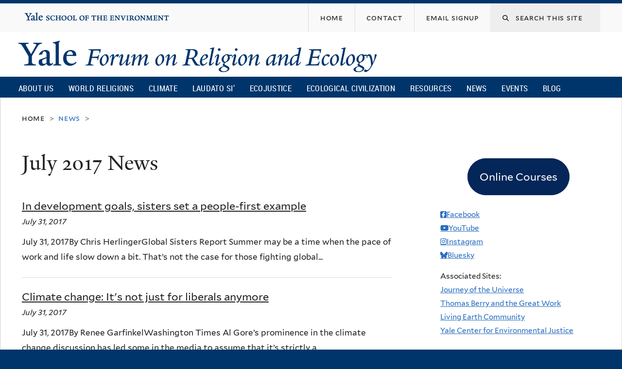

--- FILE ---
content_type: text/html; charset=utf-8
request_url: https://fore.yale.edu/news/2017-07?page=5
body_size: 18224
content:
<!DOCTYPE html>
<!--[if lte IE 8]>     <html lang="en" dir="ltr" class="ie8"> <![endif]-->
<!--[if gt IE 8]><!--> <html lang="en" dir="ltr" prefix="content: http://purl.org/rss/1.0/modules/content/ dc: http://purl.org/dc/terms/ foaf: http://xmlns.com/foaf/0.1/ og: http://ogp.me/ns# rdfs: http://www.w3.org/2000/01/rdf-schema# sioc: http://rdfs.org/sioc/ns# sioct: http://rdfs.org/sioc/types# skos: http://www.w3.org/2004/02/skos/core# xsd: http://www.w3.org/2001/XMLSchema#"> <!--<![endif]-->
<head>
<meta http-equiv="X-UA-Compatible" content="IE=edge">
  <!--

  GGGGGGGGGGGG      GGGGGGGGGGG               fGGGGGG
    ;GGGGG.             GGGi                     GGGG
      CGGGG:           GGG                       GGGG
       lGGGGt         GGL                        GGGG
        .GGGGC       GG:                         GGGG
          GGGGG    .GG.        ;CGGGGGGL         GGGG          .LGGGGGGGL
           GGGGG  iGG        GGG:   ,GGGG        GGGG        tGGf     ;GGGC
            LGGGGfGG        GGGG     CGGG;       GGGG       GGGL       GGGGt
             lGGGGL                  CGGG;       GGGG      CGGGCCCCCCCCCCCCC
              GGGG                   GGGG,       GGGG      GGGG
              GGGG             tCGG; CGGG,       GGGG      GGGG
              GGGG          GGGG     CGGG.       GGGG      GGGGL
              GGGG         GGGGC     CGGG.       GGGG      :GGGGC          :
             ,GGGGG.       GGGGG:  .LGGGGG,.tG   GGGG        GGGGGGt,..,fGC
        ,GGGGGGGGGGGGGGf    iGGGGGG   CGGGGC  GGGGGGGGGG       LGGGGGGGC

  -->
  <meta http-equiv="Content-Type" content="text/html; charset=utf-8" />
<meta name="Generator" content="Drupal 7 (http://drupal.org)" />
<link rel="shortcut icon" href="https://fore.yale.edu/sites/all/themes/yalenew_base/images/favicon.ico" type="image/vnd.microsoft.icon" />
<meta name="viewport" content="width=device-width, initial-scale=1, maximum-scale=10, minimum-scale=1, user-scalable=yes" />
  <title>July 2017 News
 | Yale Forum on Religion and Ecology</title>
  <!--[if IEMobile]><meta http-equiv="cleartype" content="on" /><![endif]-->

    <link rel="shortcut icon" sizes="16x16 24x24 32x32 48x48 64x64" href="https://fore.yale.edu/sites/all/themes/yalenew_base/images/favicon.ico" type="image/vnd.microsoft.icon">
    <link rel="icon" sizes="228x228" href="/sites/all/themes/yalenew_base/images/touch-icon-228.png">
  <link rel="apple-touch-icon-precomposed" sizes="228x228" href="/sites/all/themes/yalenew_base/images/touch-icon-228.png">

  <link type="text/css" rel="stylesheet" href="https://fore.yale.edu/sites/default/files/css/css_xE-rWrJf-fncB6ztZfd2huxqgxu4WO-qwma6Xer30m4.css" media="all" />
<link type="text/css" rel="stylesheet" href="https://fore.yale.edu/sites/default/files/css/css_wiCJzrJaafbdfzQ2JHg28iqu0Og8QBAw7P8_MQwbO8s.css" media="all" />
<link type="text/css" rel="stylesheet" href="https://fore.yale.edu/sites/default/files/css/css_qEbJEEdldjhzTe9LRvnN8h7WrCUpxyusvgrd6lMJ0s8.css" media="all" />
<link type="text/css" rel="stylesheet" href="//maxcdn.bootstrapcdn.com/font-awesome/4.7.0/css/font-awesome.min.css" media="all" />
<link type="text/css" rel="stylesheet" href="https://fore.yale.edu/sites/default/files/css/css_zaOco2G8k_Y9ZPkHcPipwrYE0eu9i_I-umrYSytTB3U.css" media="all" />
<link type="text/css" rel="stylesheet" href="https://fore.yale.edu/sites/default/files/css/css_qJSdFMLi7m_P8KZ9ASO7gKuNOnyW7_x4C7YElHefSgU.css" media="all" />
<link type="text/css" rel="stylesheet" href="https://fore.yale.edu/sites/default/files/css_injector/css_injector_6.css?t7mp9t" media="all" />
<link type="text/css" rel="stylesheet" href="https://fore.yale.edu/sites/default/files/css/css_KWTNPNPiHJCfdrcQ_jMr_STfujcCJghfgyfl6ycz_GA.css" media="all" />
<link type="text/css" rel="stylesheet" href="https://fore.yale.edu/sites/default/files/css_injector/css_injector_9.css?t7mp9t" media="all" />
<link type="text/css" rel="stylesheet" href="https://fore.yale.edu/sites/default/files/css_injector/css_injector_12.css?t7mp9t" media="all" />
<link type="text/css" rel="stylesheet" href="https://fore.yale.edu/sites/default/files/css/css_d6I9Yijelqk3k_ZmCOL__u6kaxAAQBzYobl_d_9DVqA.css" media="all" />

<!--[if (lt IE 9)&(!IEMobile)]>
<link type="text/css" rel="stylesheet" href="https://fore.yale.edu/sites/default/files/css/css_nBvgsRGFO8eRuGybs3zqi1R0F_76QazEf5KpSL9kQhA.css" media="all" />
<![endif]-->

<!--[if gte IE 9]><!-->
<link type="text/css" rel="stylesheet" href="https://fore.yale.edu/sites/default/files/css/css_059BxwQdO3W6gC_prw0ohrQj1fWv8MiFJkqt4YP0qJk.css" media="all" />
<!--<![endif]-->
  <script type="text/javascript" src="https://fore.yale.edu/sites/all/libraries/respondjs/respond.min.js?t7mp9t"></script>
<script type="text/javascript">
<!--//--><![CDATA[//><!--
document.cookie = 'adaptive_image=' + Math.max(screen.width, screen.height) + '; path=/';
//--><!]]>
</script>
<script type="text/javascript" src="//ajax.googleapis.com/ajax/libs/jquery/1.8.3/jquery.min.js"></script>
<script type="text/javascript">
<!--//--><![CDATA[//><!--
window.jQuery || document.write("<script src='/sites/all/modules/contrib/jquery_update/replace/jquery/1.8/jquery.min.js'>\x3C/script>")
//--><!]]>
</script>
<script type="text/javascript" src="https://fore.yale.edu/sites/default/files/js/js_Hfha9RCTNm8mqMDLXriIsKGMaghzs4ZaqJPLj2esi7s.js"></script>
<script type="text/javascript" src="https://fore.yale.edu/sites/default/files/js/js_zDrhTCYsC_8pVOJuGALtlm88oNEaqvyfjVoe0JtAAwI.js"></script>
<script type="text/javascript" src="https://fore.yale.edu/sites/default/files/js/js_wd4Dg9pxT8UDdqB2pis0V4qbY3ZdgHI6Lp5HsEaTSmI.js"></script>
<script type="text/javascript" src="https://www.googletagmanager.com/gtag/js?id=G-992R075XDN"></script>
<script type="text/javascript">
<!--//--><![CDATA[//><!--
window.dataLayer = window.dataLayer || [];function gtag(){dataLayer.push(arguments)};gtag("js", new Date());gtag("set", "developer_id.dMDhkMT", true);gtag("config", "G-992R075XDN", {"groups":"default","cookie_domain":"fore.yale.edu","anonymize_ip":true});
//--><!]]>
</script>
<script type="text/javascript" src="https://fore.yale.edu/sites/default/files/js/js_mCtpTj6wS3z2qZ2ALINgRULthpF0fvWCuwMIaQenVy8.js"></script>
<script type="text/javascript" src="https://fore.yale.edu/sites/default/files/js/js_UNPtX_ZGxcpSkJyp8ls50mHCG5a_tcqRFqN4KjkfLso.js"></script>
<script type="text/javascript">
<!--//--><![CDATA[//><!--
jQuery(function($) {
  $('head').append('<link rel="stylesheet" href="//cdnjs.cloudflare.com/ajax/libs/font-awesome/6.7.2/css/all.min.css" />');
});

//--><!]]>
</script>
<script type="text/javascript">
<!--//--><![CDATA[//><!--
jQuery.extend(Drupal.settings, {"basePath":"\/","pathPrefix":"","setHasJsCookie":0,"ajaxPageState":{"theme":"yalenew_boxed","theme_token":"ZiQHmDBz88CZSCLWm1AB7oG8_0TMnwHuieg5mXZUi6M","jquery_version":"1.8","js":{"0":1,"sites\/all\/themes\/yalenew_base\/js\/jcaption.min.js":1,"1":1,"2":1,"sites\/all\/libraries\/respondjs\/respond.min.js":1,"3":1,"\/\/ajax.googleapis.com\/ajax\/libs\/jquery\/1.8.3\/jquery.min.js":1,"4":1,"misc\/jquery-extend-3.4.0.js":1,"misc\/jquery-html-prefilter-3.5.0-backport.js":1,"misc\/jquery.once.js":1,"misc\/drupal.js":1,"sites\/all\/modules\/contrib\/jquery_update\/replace\/ui\/external\/jquery.cookie.js":1,"sites\/all\/modules\/contrib\/jquery_update\/replace\/jquery.form\/4\/jquery.form.min.js":1,"misc\/form-single-submit.js":1,"misc\/ajax.js":1,"sites\/all\/modules\/contrib\/jquery_update\/js\/jquery_update.js":1,"sites\/all\/libraries\/superfish\/sfsmallscreen.js":1,"sites\/all\/libraries\/colorbox\/jquery.colorbox-min.js":1,"sites\/all\/modules\/contrib\/colorbox\/js\/colorbox.js":1,"sites\/all\/modules\/contrib\/image_caption\/image_caption.min.js":1,"sites\/all\/modules\/contrib\/jscrollpane\/js\/jquery.jscrollpane.min.js":1,"sites\/all\/modules\/contrib\/jscrollpane\/js\/jquery.mousewheel.js":1,"sites\/all\/modules\/contrib\/jscrollpane\/js\/script.js":1,"sites\/all\/modules\/contrib\/custom_search\/js\/custom_search.js":1,"sites\/all\/modules\/contrib\/views\/js\/base.js":1,"misc\/progress.js":1,"sites\/all\/modules\/contrib\/views\/js\/ajax_view.js":1,"sites\/all\/modules\/contrib\/responsive_menus\/styles\/responsive_menus_simple\/js\/responsive_menus_simple.js":1,"sites\/all\/modules\/contrib\/google_analytics\/googleanalytics.js":1,"https:\/\/www.googletagmanager.com\/gtag\/js?id=G-992R075XDN":1,"5":1,"sites\/all\/libraries\/superfish\/jquery.hoverIntent.minified.js":1,"sites\/all\/libraries\/superfish\/supposition.js":1,"sites\/all\/libraries\/superfish\/superfish.js":1,"sites\/all\/modules\/contrib\/superfish\/superfish.js":1,"sites\/all\/themes\/omega\/omega\/js\/jquery.formalize.js":1,"sites\/all\/themes\/omega\/omega\/js\/omega-mediaqueries.js":1,"sites\/all\/themes\/yalenew_base\/js\/modernizr.min.js":1,"sites\/all\/themes\/yalenew_base\/js\/jquery.fitted.js":1,"sites\/all\/themes\/yalenew_base\/js\/appendAround.min.js":1,"sites\/all\/themes\/yalenew_base\/js\/scripts.js":1,"6":1},"css":{"modules\/system\/system.base.css":1,"modules\/system\/system.menus.css":1,"modules\/system\/system.messages.css":1,"modules\/system\/system.theme.css":1,"sites\/all\/modules\/contrib\/adaptive_image\/css\/adaptive-image.css":1,"modules\/book\/book.css":1,"sites\/all\/modules\/contrib\/calendar\/css\/calendar_multiday.css":1,"modules\/comment\/comment.css":1,"modules\/field\/theme\/field.css":1,"modules\/node\/node.css":1,"modules\/search\/search.css":1,"modules\/user\/user.css":1,"sites\/all\/modules\/contrib\/views\/css\/views.css":1,"sites\/all\/modules\/contrib\/ckeditor\/css\/ckeditor.css":1,"sites\/all\/libraries\/colorbox\/example4\/colorbox.css":1,"sites\/all\/modules\/contrib\/ctools\/css\/ctools.css":1,"sites\/all\/modules\/contrib\/jscrollpane\/css\/jquery.jscrollpane.css":1,"sites\/all\/modules\/contrib\/typogrify\/typogrify.css":1,"sites\/all\/modules\/contrib\/biblio\/biblio.css":1,"sites\/all\/modules\/contrib\/custom_search\/custom_search.css":1,"sites\/all\/modules\/contrib\/node_embed\/plugins\/node_embed\/node_embed.css":1,"sites\/all\/modules\/contrib\/responsive_menus\/styles\/responsive_menus_simple\/css\/responsive_menus_simple.css":1,"\/\/maxcdn.bootstrapcdn.com\/font-awesome\/4.7.0\/css\/font-awesome.min.css":1,"sites\/all\/libraries\/superfish\/css\/superfish.css":1,"sites\/all\/libraries\/superfish\/css\/superfish-smallscreen.css":1,"sites\/all\/themes\/omega\/omega\/css\/formalize.css":1,"sites\/all\/themes\/yalenew_base\/css\/globalnew.css":1,"public:\/\/css_injector\/css_injector_2.css":1,"public:\/\/css_injector\/css_injector_3.css":1,"public:\/\/css_injector\/css_injector_5.css":1,"public:\/\/css_injector\/css_injector_6.css":1,"public:\/\/css_injector\/css_injector_7.css":1,"public:\/\/css_injector\/css_injector_8.css":1,"public:\/\/css_injector\/css_injector_9.css":1,"public:\/\/css_injector\/css_injector_12.css":1,"public:\/\/css_injector\/css_injector_13.css":1,"public:\/\/css_injector\/css_injector_15.css":1,"public:\/\/css_injector\/css_injector_23.css":1,"public:\/\/css_injector\/css_injector_24.css":1,"public:\/\/css_injector\/css_injector_25.css":1,"public:\/\/css_injector\/css_injector_28.css":1,"ie::wide::sites\/all\/themes\/yalenew_base\/css\/grid\/yalenew_default\/wide\/yalenew-default-wide-12.css":1,"sites\/all\/themes\/yalenew_base\/css\/grid\/yalenew_default\/fluid\/yalenew-default-fluid-12.css":1,"sites\/all\/themes\/yalenew_base\/css\/grid\/yalenew_default\/narrow\/yalenew-default-narrow-12.css":1,"sites\/all\/themes\/yalenew_base\/css\/grid\/yalenew_default\/wide\/yalenew-default-wide-12.css":1}},"colorbox":{"opacity":"0.85","current":"{current} of {total}","previous":"\u00ab Prev","next":"Next \u00bb","close":"Close","maxWidth":"98%","maxHeight":"98%","fixed":true,"mobiledetect":true,"mobiledevicewidth":"480px","specificPagesDefaultValue":"admin*\nimagebrowser*\nimg_assist*\nimce*\nnode\/add\/*\nnode\/*\/edit\nprint\/*\nprintpdf\/*\nsystem\/ajax\nsystem\/ajax\/*"},"jScrollPane":{"class":".scroll-pane"},"custom_search":{"form_target":"_self","solr":0},"better_exposed_filters":{"views":{"news":{"displays":{"page":{"filters":[]},"block_2":{"filters":[]}}},"calendar":{"displays":{"block_4":{"filters":[]}}},"blog_tags":{"displays":{"block":{"filters":[]}}}}},"views":{"ajax_path":"\/views\/ajax","ajaxViews":{"views_dom_id:572de12d3a54e8cef8db5b663e6da05d":{"view_name":"calendar","view_display_id":"block_4","view_args":"","view_path":"news\/2017-07","view_base_path":"calendar\/grid\/month","view_dom_id":"572de12d3a54e8cef8db5b663e6da05d","pager_element":0}}},"urlIsAjaxTrusted":{"\/views\/ajax":true,"\/news\/2017-07?page=5":true},"responsive_menus":[{"toggler_text":"\u2630 Menu","selectors":["#main-menu"],"media_size":"768","media_unit":"px","absolute":"1","remove_attributes":"1","responsive_menus_style":"responsive_menus_simple"}],"googleanalytics":{"account":["G-992R075XDN"],"trackOutbound":1,"trackMailto":1,"trackDownload":1,"trackDownloadExtensions":"7z|aac|arc|arj|asf|asx|avi|bin|csv|doc(x|m)?|dot(x|m)?|exe|flv|gif|gz|gzip|hqx|jar|jpe?g|js|mp(2|3|4|e?g)|mov(ie)?|msi|msp|pdf|phps|png|ppt(x|m)?|pot(x|m)?|pps(x|m)?|ppam|sld(x|m)?|thmx|qtm?|ra(m|r)?|sea|sit|tar|tgz|torrent|txt|wav|wma|wmv|wpd|xls(x|m|b)?|xlt(x|m)|xlam|xml|z|zip","trackColorbox":1,"trackDomainMode":1},"superfish":{"1":{"id":"1","sf":{"delay":"500","animation":{"opacity":"show"},"speed":"fast","autoArrows":false,"dropShadows":false},"plugins":{"smallscreen":{"mode":"window_width","breakpoint":980,"breakpointUnit":"px","accordionButton":"2","title":"Main menu"},"supposition":true}}},"omega":{"layouts":{"primary":"wide","order":["fluid","narrow","wide"],"queries":{"fluid":"all and (max-width: 739px)","narrow":"all and (min-width: 740px) and (max-width: 1024px)","wide":"all and (min-width: 1025px)"}}}});
//--><!]]>
</script>

</head>
<body class="html not-front not-logged-in page-news page-news-2017-07 yalenew-boxed context-news one-sidebar sidebar-second nav-blue-dk block-blue-dk nav-condensed block-font-serif block-outline">
  <aside role='complementary' id="skip-link" aria-label="Skip to main content">
    <a href="#main-content" class="element-invisible element-focusable">Skip to main content</a>
  </aside>
  <div class="region region-page-top" id="region-page-top">
  <div class="region-inner region-page-top-inner">
      </div>
</div>
  <div class="page clearfix" id="page">
      <header id="section-header" class="section section-header" role="banner">
  <div id="zone-topper-wrapper" class="zone-wrapper zone-topper-wrapper clearfix">  <div id="zone-topper" class="zone zone-topper clearfix container-12">
    <div  class="grid-3 region region-topper-first" id="region-topper-first">
  <div class="region-inner region-topper-first-inner">
      <div class="topper-logo"><a href="http://www.yale.edu" class="y-icons y-yale y-univ"><span class="element-invisible">Yale University</span></a>
      </div>

	 <div id="moved-main-nav-wrapper">
                <button aria-expanded="false" id="nav-ready" class="nav-ready"><span class="element-invisible">Open Main Navigation</span></button>
                <div id="moved-main-nav" class="moved-main-nav" data-set="append-main-nav"></div>
                <button aria-expanded="true" id="nav-close" class="nav-close nav-hidden"><span class="element-invisible">Close Main Navigation</span></button>
        </div>

  </div>
</div>
<div class="grid-9 region region-topper-second" id="region-topper-second">
  <div class="region-inner region-topper-second-inner">
    <div class="block block-search search-block block-form block-search-form odd block-without-title" id="block-search-form">
  <div class="block-inner clearfix">
            
    <div class="content clearfix">
      <form class="search-form" role="search" aria-label="Site Search" action="/news/2017-07?page=5" method="post" id="search-block-form" accept-charset="UTF-8"><div><div class="container-inline">
  <div class="form-item form-type-textfield form-item-search-block-form">
  <label for="edit-search-block-form--2"><i class="fa fa-search"></i> </label>
 <input title="Enter the terms you wish to search for." class="custom-search-box form-text" placeholder="Search this site" type="text" id="edit-search-block-form--2" name="search_block_form" value="" size="15" maxlength="128" />
</div>
<div class="form-actions form-wrapper" id="edit-actions"><input style="display:none;" type="submit" id="edit-submit" name="op" value="" class="form-submit" /></div><input type="hidden" name="form_build_id" value="form-ZILCqcBGTxZj-RxYXA3CibzOy7V7qgKfj0FPHUVvSI4" />
<input type="hidden" name="form_id" value="search_block_form" />
</div>
</div></form>    </div>
  </div>
</div>
<div class="block block-menu fes-org-menu block-menu-org-menu block-menu-menu-org-menu even block-without-title" id="block-menu-menu-org-menu">
  <div class="block-inner clearfix">
            
    <div class="content clearfix">
      <ul class="menu"><li class="first leaf menu-home"><a href="/"><span>Home</span></a></li>
<li class="leaf menu-contact"><a href="/About-Us/Engage-with-the-Forum/Contact"><span>Contact</span></a></li>
<li class="last leaf menu-email-signup"><a href="/About-Us/Engage-with-the-Forum/sign-up"><span>Email Signup</span></a></li>
</ul>    </div>
  </div>
</div>
  </div>
</div>
  </div>
</div><div id="zone-branding-wrapper" class="zone-wrapper zone-branding-wrapper clearfix">  <div id="zone-branding" class="zone zone-branding clearfix container-12">
    <div class="grid-10 region region-branding" id="region-branding">
  <div class="region-inner region-branding-inner">
        <div class="branding-data clearfix">
            <div class="logo-img">
        <a href="/" rel="home" title="Yale Forum on Religion and Ecology
"><img src="https://fore.yale.edu/sites/default/files/yfre_rgb.png" alt="Yale Forum on Religion and Ecology
" id="logo" /></a>      </div>
                                                  <h2 class="site-name element-invisible"><a href="/" title="Home">Yale Forum on Religion and Ecology
</a></h2>
                                  </div>
          </div>
</div>
  </div>
</div>

<div id="zone-menu-wrapper" class="zone-wrapper zone-menu-wrapper clearfix">  <div id="zone-menu" class="zone zone-menu clearfix yale-boxed-menu container-12">

<div id="original-main-nav-wrapper">
  <div id="original-main-nav" data-set="append-main-nav">
    <div id="main-nav">

    <div class="grid-12 region region-menu" id="region-menu">
  <div class="region-inner region-menu-inner">
    <nav id="main-menu-navigation" role="navigation" aria-label="Main Menu" class="navigation">
                  <div class="block block-superfish block-1 block-superfish-1 odd block-without-title" id="block-superfish-1">
  <div class="block-inner clearfix">
            
    <div class="content clearfix">
      <ul  id="superfish-1" class="menu sf-menu sf-main-menu sf-horizontal sf-style-none sf-total-items-10 sf-parent-items-6 sf-single-items-4"><li id="menu-1674-1" class="first odd sf-item-1 sf-depth-1 sf-total-children-3 sf-parent-children-3 sf-single-children-0 menuparent"><a href="/About-Us/What-We-Do/Mission-and-Vision" class="sf-depth-1 menuparent">About Us</a><ul><li id="menu-2264-1" class="first odd sf-item-1 sf-depth-2 sf-total-children-4 sf-parent-children-0 sf-single-children-4 menuparent"><a href="/About-Us/Who-We-Are/Our-Directors" class="sf-depth-2 menuparent">Who We Are</a><ul><li id="menu-2265-1" class="first odd sf-item-1 sf-depth-3 sf-no-children"><a href="/About-Us/Who-We-Are/Our-Directors" class="sf-depth-3">Our Directors</a></li><li id="menu-1678-1" class="middle even sf-item-2 sf-depth-3 sf-no-children"><a href="/About-Us/Who-We-Are/Our-Team" class="sf-depth-3">Our Team</a></li><li id="menu-2259-1" class="middle odd sf-item-3 sf-depth-3 sf-no-children"><a href="/About-Us/Who-We-Are/Advisory-Group" class="sf-depth-3">Advisory Group</a></li><li id="menu-2130-1" class="last even sf-item-4 sf-depth-3 sf-no-children"><a href="/About-Us/Who-We-Are/Supporters" class="sf-depth-3">Supporters</a></li></ul></li><li id="menu-2266-1" class="middle even sf-item-2 sf-depth-2 sf-total-children-5 sf-parent-children-0 sf-single-children-5 menuparent"><a href="/About-Us/What-We-Do/Mission-and-Vision" class="sf-depth-2 menuparent">What We Do</a><ul><li id="menu-1675-1" class="first odd sf-item-1 sf-depth-3 sf-no-children"><a href="/About-Us/What-We-Do/Mission-and-Vision" class="sf-depth-3">Mission and Vision</a></li><li id="menu-1677-1" class="middle even sf-item-2 sf-depth-3 sf-no-children"><a href="/About-Us/What-We-Do/Projects" class="sf-depth-3">Projects</a></li><li id="menu-1676-1" class="middle odd sf-item-3 sf-depth-3 sf-no-children"><a href="/About-Us/What-We-Do/History" class="sf-depth-3">History</a></li><li id="menu-2275-1" class="middle even sf-item-4 sf-depth-3 sf-no-children"><a href="/About-Us/What-We-Do/Timeline" class="sf-depth-3">Timeline</a></li><li id="menu-2276-1" class="last odd sf-item-5 sf-depth-3 sf-no-children"><a href="/About-Us/What-We-Do/Newsroom" class="sf-depth-3">Newsroom</a></li></ul></li><li id="menu-2267-1" class="last odd sf-item-3 sf-depth-2 sf-total-children-3 sf-parent-children-1 sf-single-children-2 menuparent"><a href="/About-Us/Engage-with-the-Forum/Contact" class="sf-depth-2 menuparent">Engage with the Forum</a><ul><li id="menu-2247-1" class="first odd sf-item-1 sf-depth-3 sf-total-children-2 sf-parent-children-0 sf-single-children-2 menuparent"><a href="/About-Us/Engage-with-the-Forum/Press-Kit" class="sf-depth-3 menuparent">Press Kit</a><ul><li id="menu-2248-1" class="first odd sf-item-1 sf-depth-4 sf-no-children"><a href="/About-Us/Engage-with-the-Forum/Press-Kit/Mary-Evelyn-Tucker-Press-Kit" class="sf-depth-4">Mary Evelyn Tucker - Press Kit</a></li><li id="menu-2249-1" class="last even sf-item-2 sf-depth-4 sf-no-children"><a href="/About-Us/Engage-with-the-Forum/Press-Kit/John-Grim-Press-Kit" class="sf-depth-4">John Grim - Press Kit</a></li></ul></li><li id="menu-2151-1" class="middle even sf-item-2 sf-depth-3 sf-no-children"><a href="/About-Us/Engage-with-the-Forum/sign-up" class="sf-depth-3">Monthly Email Newsletter</a></li><li id="menu-2152-1" class="last odd sf-item-3 sf-depth-3 sf-no-children"><a href="/About-Us/Engage-with-the-Forum/Contact" class="sf-depth-3">Contact</a></li></ul></li></ul></li><li id="menu-1234-1" class="middle even sf-item-2 sf-depth-1 sf-total-children-15 sf-parent-children-0 sf-single-children-15 menuparent"><a href="/World-Religions" class="sf-depth-1 menuparent">World Religions</a><ul><li id="menu-1960-1" class="first odd sf-item-1 sf-depth-2 sf-no-children"><a href="/World-Religions/World-Religions-Overview-Essay" class="sf-depth-2">Overview Essay</a></li><li id="menu-1707-1" class="middle even sf-item-2 sf-depth-2 sf-no-children"><a href="/World-Religions/Indigenous" class="sf-depth-2">Indigenous</a></li><li id="menu-1710-1" class="middle odd sf-item-3 sf-depth-2 sf-no-children"><a href="/World-Religions/Judaism" class="sf-depth-2">Judaism</a></li><li id="menu-1703-1" class="middle even sf-item-4 sf-depth-2 sf-no-children"><a href="/World-Religions/Christianity" class="sf-depth-2">Christianity</a></li><li id="menu-1708-1" class="middle odd sf-item-5 sf-depth-2 sf-no-children"><a href="/World-Religions/Islam" class="sf-depth-2">Islam</a></li><li id="menu-2218-1" class="middle even sf-item-6 sf-depth-2 sf-no-children"><a href="/World-Religions/Sikhism" class="sf-depth-2">Sikhism</a></li><li id="menu-1702-1" class="middle odd sf-item-7 sf-depth-2 sf-no-children"><a href="/World-Religions/Bahai-Faith" class="sf-depth-2">Baha&#039;i Faith</a></li><li id="menu-2458-1" class="middle even sf-item-8 sf-depth-2 sf-no-children"><a href="/World-Religions/Zoroastrianism" class="sf-depth-2">Zoroastrianism</a></li><li id="menu-1706-1" class="middle odd sf-item-9 sf-depth-2 sf-no-children"><a href="/World-Religions/Hinduism" class="sf-depth-2">Hinduism</a></li><li id="menu-1709-1" class="middle even sf-item-10 sf-depth-2 sf-no-children"><a href="/World-Religions/Jainism" class="sf-depth-2">Jainism</a></li><li id="menu-1701-1" class="middle odd sf-item-11 sf-depth-2 sf-no-children"><a href="/World-Religions/Buddhism" class="sf-depth-2">Buddhism</a></li><li id="menu-1705-1" class="middle even sf-item-12 sf-depth-2 sf-no-children"><a href="/World-Religions/Daoism" class="sf-depth-2">Daoism</a></li><li id="menu-1704-1" class="middle odd sf-item-13 sf-depth-2 sf-no-children"><a href="/World-Religions/Confucianism" class="sf-depth-2">Confucianism</a></li><li id="menu-1711-1" class="middle even sf-item-14 sf-depth-2 sf-no-children"><a href="/World-Religions/Shinto" class="sf-depth-2">Shinto</a></li><li id="menu-1712-1" class="last odd sf-item-15 sf-depth-2 sf-no-children"><a href="/World-Religions/Interreligious" class="sf-depth-2">Interreligious</a></li></ul></li><li id="menu-1713-1" class="middle odd sf-item-3 sf-depth-1 sf-total-children-7 sf-parent-children-0 sf-single-children-7 menuparent"><a href="/Climate-Emergency" class="sf-depth-1 menuparent">Climate</a><ul><li id="menu-1715-1" class="first odd sf-item-1 sf-depth-2 sf-no-children"><a href="/Climate-Emergency/Overview-Essay" class="sf-depth-2">Overview</a></li><li id="menu-1717-1" class="middle even sf-item-2 sf-depth-2 sf-no-children"><a href="/Climate-Emergency/Climate-Change-Statements-from-World-Religions" class="sf-depth-2">Statements</a></li><li id="menu-1718-1" class="middle odd sf-item-3 sf-depth-2 sf-no-children"><a href="/Climate-Emergency/Books-on-Religion-and-Climate-Change" class="sf-depth-2">Books</a></li><li id="menu-1719-1" class="middle even sf-item-4 sf-depth-2 sf-no-children"><a href="/Climate-Emergency/Articles-on-Religion-and-Climate-Change" class="sf-depth-2">Articles</a></li><li id="menu-1720-1" class="middle odd sf-item-5 sf-depth-2 sf-no-children"><a href="/Climate-Emergency/Daedalus-Issue-on-Climate-Change" class="sf-depth-2">Daedalus Issue on Climate Change</a></li><li id="menu-2236-1" class="middle even sf-item-6 sf-depth-2 sf-no-children"><a href="/Climate-Emergency/Multimedia" class="sf-depth-2">Multimedia</a></li><li id="menu-1721-1" class="last odd sf-item-7 sf-depth-2 sf-no-children"><a href="/Climate-Emergency/Links" class="sf-depth-2">Links</a></li></ul></li><li id="menu-1722-1" class="middle even sf-item-4 sf-depth-1 sf-total-children-7 sf-parent-children-0 sf-single-children-7 menuparent"><a href="/Laudato-Si%E2%80%99" class="sf-depth-1 menuparent">Laudato Si’</a><ul><li id="menu-1978-1" class="first odd sf-item-1 sf-depth-2 sf-no-children"><a href="/Laudato-Si/Overview" class="sf-depth-2">Overview</a></li><li id="menu-1731-1" class="middle even sf-item-2 sf-depth-2 sf-no-children"><a href="/Laudato-Si%E2%80%99/Books-and-Articles" class="sf-depth-2">Books and Articles</a></li><li id="menu-2148-1" class="middle odd sf-item-3 sf-depth-2 sf-no-children"><a href="/Laudato-Si%E2%80%99/Multimedia" class="sf-depth-2">Multimedia</a></li><li id="menu-1730-1" class="middle even sf-item-4 sf-depth-2 sf-no-children"><a href="/Laudato-Si%E2%80%99/Links" class="sf-depth-2">Links</a></li><li id="menu-1725-1" class="middle odd sf-item-5 sf-depth-2 sf-no-children"><a href="/Laudato-Si%E2%80%99/Frequently-Asked-Questions" class="sf-depth-2">Frequently Asked Questions</a></li><li id="menu-2261-1" class="middle even sf-item-6 sf-depth-2 sf-no-children"><a href="/Laudato-Si%E2%80%99/Fratelli-Tutti" class="sf-depth-2">Fratelli Tutti</a></li><li id="menu-2764-1" class="last odd sf-item-7 sf-depth-2 sf-no-children"><a href="https://fore.yale.edu/Laudato-Si’/Laudate-Deum" class="sf-depth-2">Laudate Deum</a></li></ul></li><li id="menu-2433-1" class="middle odd sf-item-5 sf-depth-1 sf-no-children"><a href="/Ecojustice" class="sf-depth-1">Ecojustice</a></li><li id="menu-2792-1" class="middle even sf-item-6 sf-depth-1 sf-total-children-8 sf-parent-children-0 sf-single-children-8 menuparent"><a href="/Ecological-Civilization" class="sf-depth-1 menuparent">Ecological Civilization</a><ul><li id="menu-2793-1" class="first odd sf-item-1 sf-depth-2 sf-no-children"><a href="/Ecological-Civilization/Articles" class="sf-depth-2">Articles</a></li><li id="menu-2794-1" class="middle even sf-item-2 sf-depth-2 sf-no-children"><a href="/Ecological-Civilization/Books" class="sf-depth-2">Books</a></li><li id="menu-2795-1" class="middle odd sf-item-3 sf-depth-2 sf-no-children"><a href="/Ecological-Civilization/Journals" class="sf-depth-2">Journals</a></li><li id="menu-2796-1" class="middle even sf-item-4 sf-depth-2 sf-no-children"><a href="/Ecological-Civilization/Links" class="sf-depth-2">Links</a></li><li id="menu-2797-1" class="middle odd sf-item-5 sf-depth-2 sf-no-children"><a href="/Ecological-Civilization/Multimedia" class="sf-depth-2">Multimedia</a></li><li id="menu-2798-1" class="middle even sf-item-6 sf-depth-2 sf-no-children"><a href="/Ecological-Civilization/Reports-Statements" class="sf-depth-2">Reports &amp; Statements</a></li><li id="menu-2799-1" class="middle odd sf-item-7 sf-depth-2 sf-no-children"><a href="/Ecological-Civilization/Timeline" class="sf-depth-2">Timeline</a></li><li id="menu-2816-1" class="last even sf-item-8 sf-depth-2 sf-no-children"><a href="https://fore.yale.edu/Ecological-Civilization/Mary-Evelyn-and-John-in-China" class="sf-depth-2">Mary Evelyn &amp; John in China</a></li></ul></li><li id="menu-1767-1" class="middle odd sf-item-7 sf-depth-1 sf-total-children-9 sf-parent-children-1 sf-single-children-8 menuparent"><a href="/Resources" class="sf-depth-1 menuparent">Resources</a><ul><li id="menu-2861-1" class="first odd sf-item-1 sf-depth-2 sf-no-children"><a href="https://fore.yale.edu/Resources/New-Ecozoic-Reader-Special-Issue" class="sf-depth-2">New Ecozoic Reader Special Issue</a></li><li id="menu-1733-1" class="middle even sf-item-2 sf-depth-2 sf-total-children-3 sf-parent-children-1 sf-single-children-2 menuparent"><a href="/node/4789/" class="sf-depth-2 menuparent">Publications</a><ul><li id="menu-1763-1" class="first odd sf-item-1 sf-depth-3 sf-total-children-3 sf-parent-children-0 sf-single-children-3 menuparent"><a href="/Publications/Books" class="sf-depth-3 menuparent">Books</a><ul><li id="menu-2131-1" class="first odd sf-item-1 sf-depth-4 sf-no-children"><a href="/Publications/Books/Religions-World-and-Ecology-Book-Series" class="sf-depth-4">Harvard Series</a></li><li id="menu-2138-1" class="middle even sf-item-2 sf-depth-4 sf-no-children"><a href="/Publications/Books/Ecology-and-Justice-Series" class="sf-depth-4">Ecology &amp; Justice Series</a></li><li id="menu-2229-1" class="last odd sf-item-3 sf-depth-4 sf-no-children"><a href="/Publications/Books/Living-Earth-Community" class="sf-depth-4">Living Earth Community</a></li></ul></li><li id="menu-1982-1" class="middle even sf-item-2 sf-depth-3 sf-no-children"><a href="/Publications/Periodicals-Articles" class="sf-depth-3">Periodicals &amp; Articles</a></li><li id="menu-1765-1" class="last odd sf-item-3 sf-depth-3 sf-no-children"><a href="/Publications/Forum-Newsletters" class="sf-depth-3">Forum Newsletters</a></li></ul></li><li id="menu-2432-1" class="middle odd sf-item-3 sf-depth-2 sf-no-children"><a href="/Resources/Yale-Coursera-Online-Courses" class="sf-depth-2">Yale / Coursera Online Courses</a></li><li id="menu-1948-1" class="middle even sf-item-4 sf-depth-2 sf-no-children"><a href="/Resources/Bibliographies" class="sf-depth-2">Bibliographies</a></li><li id="menu-1952-1" class="middle odd sf-item-5 sf-depth-2 sf-no-children"><a href="/Resources/Multimedia" class="sf-depth-2">Multimedia</a></li><li id="menu-1955-1" class="middle even sf-item-6 sf-depth-2 sf-no-children"><a href="/Resources/Religion-and-Ecology-Programs" class="sf-depth-2">Religion and Ecology Programs</a></li><li id="menu-1957-1" class="middle odd sf-item-7 sf-depth-2 sf-no-children"><a href="/Resources/Professional-Offerings" class="sf-depth-2">Professional Offerings</a></li><li id="menu-2454-1" class="middle even sf-item-8 sf-depth-2 sf-no-children"><a href="/FaithActionSDG" class="sf-depth-2">Faith Action on the UN Sustainable Development Goals</a></li><li id="menu-2437-1" class="last odd sf-item-9 sf-depth-2 sf-no-children"><a href="/Resources/Eco-anxiety-Resources" class="sf-depth-2">Eco-anxiety Resources</a></li></ul></li><li id="menu-1874-1" class="middle even sf-item-8 sf-depth-1 sf-no-children"><a href="/News-Items" class="sf-depth-1">News</a></li><li id="menu-1876-1" class="middle odd sf-item-9 sf-depth-1 sf-no-children"><a href="/Events" class="sf-depth-1">Events</a></li><li id="menu-2250-1" class="last even sf-item-10 sf-depth-1 sf-no-children"><a href="/blog" class="sf-depth-1">Blog</a></li></ul>    </div>
  </div>
</div>
    </nav>
  </div>
</div>

    </div>
  </div>
</div>

  </div>
</div>
</header>
  
      <main  id="section-content" class="section section-content" role="main">
  <div id="section-content-inner">
    <div id="zone-content-wrapper" class="zone-wrapper zone-content-wrapper clearfix">  <div id="zone-content" class="zone zone-content clearfix container-12">
          <div id="breadcrumb" class="grid-12"><nav class="breadcrumb" role="navigation" aria-label="You are here"><a href="/">Home</a><span class="tic"> > </span>News<span class="tic"> > </span><a href="/news"><none></a></nav></div>
    
    <div id="moved-sidenav-wrapper" class="moved-sidenav-wrapper grid-12">
       <div id="moved-sidenav" class="moved-sidenav" data-set="append-sidenav"></div>
    </div>

        <div class="grid-8 region region-content" id="region-content">
  <div class="region-inner region-content-inner">
    <a id="main-content" tabindex="-1"></a>
                <h1 class="title" id="page-title">July 2017 News
</h1>
                        <div class="block block-system block-main block-system-main odd block-without-title" id="block-system-main">
  <div class="block-inner clearfix">
            
    <div class="content clearfix">
      <div class="view view-news view-id-news view-display-id-page teaser-list view-dom-id-a868267b5cf140dc257b54b4275f456d">
        
  
  
      <div class="view-content">
        <div class="views-row views-row-1 views-row-odd views-row-first clickable">
      
  <div class="views-field views-field-field-news-image">        <div class="field-content"></div>  </div>  
  <div class="views-field views-field-title">        <h3 class="field-content"><a href="/news/development-goals-sisters-set-people-first-example">In development goals, sisters set a people-first example</a></h3>  </div>  
  <div class="views-field views-field-field-date">        <div class="field-content"><span class="date-display-single" property="dc:date" datatype="xsd:dateTime" content="2017-07-31T08:00:00-04:00">July 31, 2017</span></div>  </div>  
  <div class="views-field views-field-body">        <span class="field-content">July 31, 2017By Chris HerlingerGlobal Sisters Report
Summer may be a time when the pace of work and life slow down a bit. That&#8217;s not the case for those fighting global...</span>  </div>  
  <div class="views-field views-field-edit-node">        <span class="field-content"></span>  </div>  </div>
  <div class="views-row views-row-2 views-row-even clickable">
      
  <div class="views-field views-field-field-news-image">        <div class="field-content"></div>  </div>  
  <div class="views-field views-field-title">        <h3 class="field-content"><a href="/news/Climate-change-Its-not-just-liberals-anymore">Climate change: It&#039;s not just for liberals anymore</a></h3>  </div>  
  <div class="views-field views-field-field-date">        <div class="field-content"><span class="date-display-single" property="dc:date" datatype="xsd:dateTime" content="2017-07-31T08:00:00-04:00">July 31, 2017</span></div>  </div>  
  <div class="views-field views-field-body">        <span class="field-content">July 31, 2017By Renee GarfinkelWashington Times
Al Gore&rsquo;s prominence in the climate change discussion has led some in the media to assume that it&rsquo;s strictly a...</span>  </div>  
  <div class="views-field views-field-edit-node">        <span class="field-content"></span>  </div>  </div>
  <div class="views-row views-row-3 views-row-odd clickable">
      
  <div class="views-field views-field-field-news-image">        <div class="field-content"></div>  </div>  
  <div class="views-field views-field-title">        <h3 class="field-content"><a href="/news/Homeless-center-goes-solar-adds-faith-bottom-line">Homeless center goes solar, adds to &#039;faith bottom line&#039;</a></h3>  </div>  
  <div class="views-field views-field-field-date">        <div class="field-content"><span class="date-display-single" property="dc:date" datatype="xsd:dateTime" content="2017-07-27T08:00:00-04:00">July 27, 2017</span></div>  </div>  
  <div class="views-field views-field-body">        <span class="field-content">July 27, 2017 &nbsp;By James DearieNational Catholic Reporter 
Lexington, Kentucky - The Catholic Action Center here will soon adopt solar power as its sole source of energy...</span>  </div>  
  <div class="views-field views-field-edit-node">        <span class="field-content"></span>  </div>  </div>
  <div class="views-row views-row-4 views-row-even clickable">
      
  <div class="views-field views-field-field-news-image">        <div class="field-content"></div>  </div>  
  <div class="views-field views-field-title">        <h3 class="field-content"><a href="/news/massive-natural-gas-pipeline-will-run-right-through-Native-American-communities">This massive natural gas pipeline will run right through Native American communities</a></h3>  </div>  
  <div class="views-field views-field-field-date">        <div class="field-content"><span class="date-display-single" property="dc:date" datatype="xsd:dateTime" content="2017-07-26T08:00:00-04:00">July 26, 2017</span></div>  </div>  
  <div class="views-field views-field-body">        <span class="field-content">July 26, 2017By Mark HandThink Progress
Dominion&rsquo;s Atlantic Coast Pipeline disproportionately affects Native communities.
Protests against the Dakota Access oil...</span>  </div>  
  <div class="views-field views-field-edit-node">        <span class="field-content"></span>  </div>  </div>
  <div class="views-row views-row-5 views-row-odd clickable">
      
  <div class="views-field views-field-field-news-image">        <div class="field-content"></div>  </div>  
  <div class="views-field views-field-title">        <h3 class="field-content"><a href="/news/Environmental-Teachings-Islam">Environmental Teachings of Islam</a></h3>  </div>  
  <div class="views-field views-field-field-date">        <div class="field-content"><span class="date-display-single" property="dc:date" datatype="xsd:dateTime" content="2017-07-25T08:00:00-04:00">July 25, 2017</span></div>  </div>  
  <div class="views-field views-field-body">        <span class="field-content">July 25, 2017By Ashraf AminKashmir Images
When the individuals, families, school children, and tourists from across the globe are making trips to the beautiful gardens,...</span>  </div>  
  <div class="views-field views-field-edit-node">        <span class="field-content"></span>  </div>  </div>
  <div class="views-row views-row-6 views-row-even clickable">
      
  <div class="views-field views-field-field-news-image">        <div class="field-content"></div>  </div>  
  <div class="views-field views-field-title">        <h3 class="field-content"><a href="/news/Keeping-faith-forests">Keeping faith in forests</a></h3>  </div>  
  <div class="views-field views-field-field-date">        <div class="field-content"><span class="date-display-single" property="dc:date" datatype="xsd:dateTime" content="2017-07-25T08:00:00-04:00">July 25, 2017</span></div>  </div>  
  <div class="views-field views-field-body">        <span class="field-content">July 25, 2017By Frances Seymour, World Resources InstituteThomson Reuters Foundation
If climate change is the defining challenge for human society, preserving tropical...</span>  </div>  
  <div class="views-field views-field-edit-node">        <span class="field-content"></span>  </div>  </div>
  <div class="views-row views-row-7 views-row-odd clickable">
      
  <div class="views-field views-field-field-news-image">        <div class="field-content"></div>  </div>  
  <div class="views-field views-field-title">        <h3 class="field-content"><a href="/news/Vatican-shuts-down-fountains-Rome-deals-drought">Vatican shuts down fountains as Rome deals with drought</a></h3>  </div>  
  <div class="views-field views-field-field-date">        <div class="field-content"><span class="date-display-single" property="dc:date" datatype="xsd:dateTime" content="2017-07-25T08:00:00-04:00">July 25, 2017</span></div>  </div>  
  <div class="views-field views-field-body">        <span class="field-content">July 25, 2017By Junno Arocho Esteves Catholic News Service
VATICAN CITY (CNS) &#8211; While Rome reels from one of its worst droughts in decades, the Vatican is doing its...</span>  </div>  
  <div class="views-field views-field-edit-node">        <span class="field-content"></span>  </div>  </div>
  <div class="views-row views-row-8 views-row-even clickable">
      
  <div class="views-field views-field-field-news-image">        <div class="field-content"></div>  </div>  
  <div class="views-field views-field-title">        <h3 class="field-content"><a href="/news/Surfing-More-Sport-or-Religion">Is Surfing More Sport or Religion?</a></h3>  </div>  
  <div class="views-field views-field-field-date">        <div class="field-content"><span class="date-display-single" property="dc:date" datatype="xsd:dateTime" content="2017-07-23T08:00:00-04:00">July 23, 2017</span></div>  </div>  
  <div class="views-field views-field-body">        <span class="field-content">July 23, 2017By Jaimal YogisThe Atlantic
Even hardcore devotees disagree, though many acknowledge there&rsquo;s something profoundly spiritual about catching waves&mdash;a...</span>  </div>  
  <div class="views-field views-field-edit-node">        <span class="field-content"></span>  </div>  </div>
  <div class="views-row views-row-9 views-row-odd clickable">
      
  <div class="views-field views-field-field-news-image">        <div class="field-content"></div>  </div>  
  <div class="views-field views-field-title">        <h3 class="field-content"><a href="/news/There-goes-neighborhood">There goes the neighborhood</a></h3>  </div>  
  <div class="views-field views-field-field-date">        <div class="field-content"><span class="date-display-single" property="dc:date" datatype="xsd:dateTime" content="2017-07-22T08:00:00-04:00">July 22, 2017</span></div>  </div>  
  <div class="views-field views-field-body">        <span class="field-content">July 22, 2017By Phyllis Zagano &nbsp;National Catholic Reporter
In recent weeks, the United States withdrew from the Paris climate agreement and an iceberg the size of...</span>  </div>  
  <div class="views-field views-field-edit-node">        <span class="field-content"></span>  </div>  </div>
  <div class="views-row views-row-10 views-row-even clickable">
      
  <div class="views-field views-field-field-news-image">        <div class="field-content"></div>  </div>  
  <div class="views-field views-field-title">        <h3 class="field-content"><a href="/news/Water-Walk-Life-Along-Proposed-Pipeline-Route">Water Walk For Life Along Proposed Pipeline Route</a></h3>  </div>  
  <div class="views-field views-field-field-date">        <div class="field-content"><span class="date-display-single" property="dc:date" datatype="xsd:dateTime" content="2017-07-21T08:00:00-04:00">July 21, 2017</span></div>  </div>  
  <div class="views-field views-field-body">        <span class="field-content">July 21, 2017By Dave LucasWAMC Northeast Public Radio
This weekend, an internationally renowned environmentalist and human rights activist will embark on a 170-mile “Water...</span>  </div>  
  <div class="views-field views-field-edit-node">        <span class="field-content"></span>  </div>  </div>
  <div class="views-row views-row-11 views-row-odd clickable">
      
  <div class="views-field views-field-field-news-image">        <div class="field-content"></div>  </div>  
  <div class="views-field views-field-title">        <h3 class="field-content"><a href="/news/Adorers-Blood-Christ-take-pipeline-protest-court">Adorers of the Blood of Christ take pipeline protest to court</a></h3>  </div>  
  <div class="views-field views-field-field-date">        <div class="field-content"><span class="date-display-single" property="dc:date" datatype="xsd:dateTime" content="2017-07-18T08:00:00-04:00">July 18, 2017</span></div>  </div>  
  <div class="views-field views-field-body">        <span class="field-content">July 18, 2017By Dawn Araujo-HawkinsGlobal Sisters Report
The Adorers of the Blood of Christ are taking their fight against the Atlantic Sunrise pipeline to court. On July 14...</span>  </div>  
  <div class="views-field views-field-edit-node">        <span class="field-content"></span>  </div>  </div>
  <div class="views-row views-row-12 views-row-even clickable">
      
  <div class="views-field views-field-field-news-image">        <div class="field-content"></div>  </div>  
  <div class="views-field views-field-title">        <h3 class="field-content"><a href="/news/Archbishop-Brazil-trying-undo-protections-indigenous-peoples">Archbishop: Brazil trying to undo protections for indigenous peoples</a></h3>  </div>  
  <div class="views-field views-field-field-date">        <div class="field-content"><span class="date-display-single" property="dc:date" datatype="xsd:dateTime" content="2017-07-18T08:00:00-04:00">July 18, 2017</span></div>  </div>  
  <div class="views-field views-field-body">        <span class="field-content">July 18, 2017 By Mary Durran, Catholic News Service &nbsp;National Catholic Reporter
The Brazilian government is working to undo constitutional protections for indigenous...</span>  </div>  
  <div class="views-field views-field-edit-node">        <span class="field-content"></span>  </div>  </div>
  <div class="views-row views-row-13 views-row-odd clickable">
      
  <div class="views-field views-field-field-news-image">        <div class="field-content"></div>  </div>  
  <div class="views-field views-field-title">        <h3 class="field-content"><a href="/news/Catholic-nuns-Pa-build-chapel-block-path-gas-pipeline-planned-their-property">Catholic nuns in Pa. build a chapel to block the path of a gas pipeline planned for their property</a></h3>  </div>  
  <div class="views-field views-field-field-date">        <div class="field-content"><span class="date-display-single" property="dc:date" datatype="xsd:dateTime" content="2017-07-17T08:00:00-04:00">July 17, 2017</span></div>  </div>  
  <div class="views-field views-field-body">        <span class="field-content">July 16, 2017By Julie ZauzmerWashington Post
COLUMBIA, Pa. &mdash; The end of the road, where the street suddenly stops and the towering wall of corn begins, always called...</span>  </div>  
  <div class="views-field views-field-edit-node">        <span class="field-content"></span>  </div>  </div>
  <div class="views-row views-row-14 views-row-even clickable">
      
  <div class="views-field views-field-field-news-image">        <div class="field-content"></div>  </div>  
  <div class="views-field views-field-title">        <h3 class="field-content"><a href="/news/Hinduism-and-its-complicated-history-cows-and-people-who-eat-them">Hinduism and its complicated history with cows (and people who eat them)</a></h3>  </div>  
  <div class="views-field views-field-field-date">        <div class="field-content"><span class="date-display-single" property="dc:date" datatype="xsd:dateTime" content="2017-07-17T08:00:00-04:00">July 17, 2017</span></div>  </div>  
  <div class="views-field views-field-body">        <span class="field-content">July 16, 2017By Wendy DonigerThe Conversation
Just this past June, at a national meeting of various Hindu organizations in India, a popular preacher, Sadhvi Saraswati,...</span>  </div>  
  <div class="views-field views-field-edit-node">        <span class="field-content"></span>  </div>  </div>
  <div class="views-row views-row-15 views-row-odd clickable">
      
  <div class="views-field views-field-field-news-image">        <div class="field-content"></div>  </div>  
  <div class="views-field views-field-title">        <h3 class="field-content"><a href="/news/Climate-Change-and-Significance-Religion">Climate Change and the Significance of Religion</a></h3>  </div>  
  <div class="views-field views-field-field-date">        <div class="field-content"><span class="date-display-single" property="dc:date" datatype="xsd:dateTime" content="2017-07-15T08:00:00-04:00">July 15, 2017</span></div>  </div>  
  <div class="views-field views-field-body">        <span class="field-content">By Mike HulmeEconomic &amp; Political WeeklyVol. 52, Issue No. 28July 15, 2017
There is a growing sense that religion has a part to play in shaping our responses to climate...</span>  </div>  
  <div class="views-field views-field-edit-node">        <span class="field-content"></span>  </div>  </div>
  <div class="views-row views-row-16 views-row-even clickable">
      
  <div class="views-field views-field-field-news-image">        <div class="field-content"></div>  </div>  
  <div class="views-field views-field-title">        <h3 class="field-content"><a href="/news/Chinas-Religious-Revival-Fuels-Environmental-Activism">China&#039;s Religious Revival Fuels Environmental Activism</a></h3>  </div>  
  <div class="views-field views-field-field-date">        <div class="field-content"><span class="date-display-single" property="dc:date" datatype="xsd:dateTime" content="2017-07-12T08:00:00-04:00">July 12, 2017</span></div>  </div>  
  <div class="views-field views-field-body">        <span class="field-content">July 12, 2017By Javier C. Hern&aacute;ndezNew York Times
MAO MOUNTAIN, China &mdash; Far from the smog-belching power plants of nearby cities, on a hillside covered in solar...</span>  </div>  
  <div class="views-field views-field-edit-node">        <span class="field-content"></span>  </div>  </div>
  <div class="views-row views-row-17 views-row-odd clickable">
      
  <div class="views-field views-field-field-news-image">        <div class="field-content"></div>  </div>  
  <div class="views-field views-field-title">        <h3 class="field-content"><a href="/news/Media-coverage-yesterdays-chapel-dedication">Media coverage of yesterday&#039;s chapel dedication</a></h3>  </div>  
  <div class="views-field views-field-field-date">        <div class="field-content"><span class="date-display-single" property="dc:date" datatype="xsd:dateTime" content="2017-07-11T08:00:00-04:00">July 11, 2017</span></div>  </div>  
  <div class="views-field views-field-body">        <span class="field-content">July 10, 2017By Lori Ann Neumann Lancaster Against Pipelines
Here&#8217;s a recap of the various media stories, local and national, that yesterday&#8217;s chapel dedication...</span>  </div>  
  <div class="views-field views-field-edit-node">        <span class="field-content"></span>  </div>  </div>
  <div class="views-row views-row-18 views-row-even clickable">
      
  <div class="views-field views-field-field-news-image">        <div class="field-content"></div>  </div>  
  <div class="views-field views-field-title">        <h3 class="field-content"><a href="/news/Meet-nuns-who-are-growing-affordable-organic-produce-heart-Brentwood">Meet the nuns who are growing affordable organic produce in the heart of Brentwood</a></h3>  </div>  
  <div class="views-field views-field-field-date">        <div class="field-content"><span class="date-display-single" property="dc:date" datatype="xsd:dateTime" content="2017-07-11T08:00:00-04:00">July 11, 2017</span></div>  </div>  
  <div class="views-field views-field-body">        <span class="field-content">July 11, 2017By Cecilia DowdFiOS1 News
BRENTWOOD &mdash; An organic farm run by the Sisters of St. Joseph Brentwood is cultivating fresh and affordable vegetables to a...</span>  </div>  
  <div class="views-field views-field-edit-node">        <span class="field-content"></span>  </div>  </div>
  <div class="views-row views-row-19 views-row-odd clickable">
      
  <div class="views-field views-field-field-news-image">        <div class="field-content"></div>  </div>  
  <div class="views-field views-field-title">        <h3 class="field-content"><a href="/news/Chapel-built-pipeline-path-dedicated-nuns-anti-pipeline-group">Chapel built in pipeline path dedicated by nuns, anti-pipeline group</a></h3>  </div>  
  <div class="views-field views-field-field-date">        <div class="field-content"><span class="date-display-single" property="dc:date" datatype="xsd:dateTime" content="2017-07-09T08:00:00-04:00">July 9, 2017</span></div>  </div>  
  <div class="views-field views-field-body">        <span class="field-content">July 9, 2017By Steve MarroniPenn Live
To the sisters, it&#8217;s more than an outdoor prayer chapel.
It&#8217;s a peaceful protest, and it&#8217;s their way of showing the...</span>  </div>  
  <div class="views-field views-field-edit-node">        <span class="field-content"></span>  </div>  </div>
  <div class="views-row views-row-20 views-row-even clickable">
      
  <div class="views-field views-field-field-news-image">        <div class="field-content"></div>  </div>  
  <div class="views-field views-field-title">        <h3 class="field-content"><a href="/news/Rivers-do-not-have-same-rights-humans-Indias-top-court">Rivers do not have same rights as humans: India&#039;s top court</a></h3>  </div>  
  <div class="views-field views-field-field-date">        <div class="field-content"><span class="date-display-single" property="dc:date" datatype="xsd:dateTime" content="2017-07-07T08:00:00-04:00">July 7, 2017</span></div>  </div>  
  <div class="views-field views-field-body">        <span class="field-content">July 7, 2017Phys.org
India&#8217;s sacred Ganges and Yamuna rivers cannot be considered “living entities”, the country&#8217;s top court ruled Friday, suspending an earlier...</span>  </div>  
  <div class="views-field views-field-edit-node">        <span class="field-content"></span>  </div>  </div>
  <div class="views-row views-row-21 views-row-odd clickable">
      
  <div class="views-field views-field-field-news-image">        <div class="field-content"></div>  </div>  
  <div class="views-field views-field-title">        <h3 class="field-content"><a href="/news/Offering-Moral-Leadership-UCC-Urges-Clergy-Be-Bold-and-Courageous-Climate-Fight">Offering Moral Leadership, UCC Urges Clergy to &#039;Be Bold and Courageous&#039; in Climate Fight</a></h3>  </div>  
  <div class="views-field views-field-field-date">        <div class="field-content"><span class="date-display-single" property="dc:date" datatype="xsd:dateTime" content="2017-07-05T08:00:00-04:00">July 5, 2017</span></div>  </div>  
  <div class="views-field views-field-body">        <span class="field-content">July 5, 2017By Jessica CorbettCommon Dreams
&nbsp;‘The Earth is the Lord&#8217;s&mdash;Not Ours to Wreck,’ declares church document.
The United Church of Christ on Monday...</span>  </div>  
  <div class="views-field views-field-edit-node">        <span class="field-content"></span>  </div>  </div>
  <div class="views-row views-row-22 views-row-even clickable">
      
  <div class="views-field views-field-field-news-image">        <div class="field-content"></div>  </div>  
  <div class="views-field views-field-title">        <h3 class="field-content"><a href="/news/United-Church-Christ-approves-emergency-resolution-climate-change">United Church of Christ approves emergency resolution on climate change</a></h3>  </div>  
  <div class="views-field views-field-field-date">        <div class="field-content"><span class="date-display-single" property="dc:date" datatype="xsd:dateTime" content="2017-07-04T08:00:00-04:00">July 4, 2017</span></div>  </div>  
  <div class="views-field views-field-body">        <span class="field-content">July 4, 2017By Lisa Wangsness Boston Globe
The biennial national gathering of the United Church of Christ approved an emergency resolution on climate change Monday,...</span>  </div>  
  <div class="views-field views-field-edit-node">        <span class="field-content"></span>  </div>  </div>
  <div class="views-row views-row-23 views-row-odd views-row-last clickable">
      
  <div class="views-field views-field-field-news-image">        <div class="field-content"></div>  </div>  
  <div class="views-field views-field-title">        <h3 class="field-content"><a href="/news/Web-Life-closing-circle">Web of Life: closing the circle</a></h3>  </div>  
  <div class="views-field views-field-field-date">        <div class="field-content"><span class="date-display-single" property="dc:date" datatype="xsd:dateTime" content="2017-07-01T08:00:00-04:00">July 1, 2017</span></div>  </div>  
  <div class="views-field views-field-body">        <span class="field-content">July 1, 2017By Tracy L. BarnettGlobal Sisters Report
“Contemporary science is crafting a dynamic picture of how the universe came to be. From the initial flaring forth of the...</span>  </div>  
  <div class="views-field views-field-edit-node">        <span class="field-content"></span>  </div>  </div>
    </div>
  
  
  
  
  
  
</div>    </div>
  </div>
</div>
      </div>
</div>
<div  class="grid-4 region region-sidebar-second sidebar yale-boxed-sidebar-second" id="region-sidebar-second">
  <div class="region-inner region-sidebar-second-inner">
    <aside class="block block-block second-search-box block-3 block-block-3 odd has-subject" id="block-block-3" role="complementary" aria-label="Search">
  <div class="block-inner clearfix">
              <h2 class="block-title">Search</h2>
        
    <div class="content clearfix">
      <form class="search-form" role="search" aria-label="Site Search" action="/" method="post" id="search-block-form" accept-charset="UTF-8" target="_self">
<div>
<div class="container-inline">
<div class="form-item form-type-textfield form-item-search-block-form"><label for="edit-search-block-form--2"><i class="fa fa-search"></i> </label><input title="Enter the terms you wish to search for." class="custom-search-box form-text" placeholder="Search this site" type="text" id="edit-search-block-form--2" name="search_block_form" value="" size="15" maxlength="128" /></div>
<div class="form-actions form-wrapper" id="edit-actions"><input style="display:none;" type="submit" id="edit-submit" name="op" value="" class="form-submit" aria-label="Submit" /><input type="hidden" name="form_build_id" value="form-humhmAgwMjHtGj4SmH1uDhEouGktB8DB7tDhghOywI4" /><input type="hidden" name="form_token" value="qFp90ZnlUFUcPf2Mc4jWD4464v0IL9Hq9A9gLl9SGm4" /><input type="hidden" name="form_id" value="search_block_form" /></div>
</div>
</div>
</form>
    </div>
  </div>
</aside>
<aside class="block block-block fes-transparent-blockboundaries fa-facebook-fore block-2 block-block-2 even block-without-title" id="block-block-2" role="complementary">
  <div class="block-inner clearfix">
            
    <div class="content clearfix">
      <p></p><center><a href="/Resources/Yale-Coursera-Online-Courses" style="padding: 24px 24px; border-style: solid; border-width: 1px; border-color: #042658; border-radius: 100px; background-color: #042658; color: #ffffff; font-weight: 500; text-decoration:none; font-size:22px;"><span>Online Courses</span></a></center>
<p> </p>
<p>
<a href="https://www.facebook.com/pages/The-Forum-on-Religion-and-Ecology-at-Yale/807941202606307" id="fa-facebook-fore" class="fa-brands fa-facebook-square"><span>Facebook</span></a><br />
<a href="https://www.youtube.com/user/Religionandecology" class="fa-brands fa-youtube"><span>YouTube</span></a><br />
<a href="https://www.instagram.com/yaleforumreligionecology/" class="fa-brands fa-instagram"><span>Instagram</span></a><br />
<a href="https://bsky.app/profile/religion-ecology.bsky.social" class="fa-brands fa-bluesky"><span>Bluesky</span></a></p>
<p>Associated Sites:<br />
<a href="https://www.journeyoftheuniverse.org">Journey of the Universe</a><br />
<a href="https://thomasberry.org/">Thomas Berry and the Great Work</a><br />
<a href="https://livingearthcommunity.com/">Living Earth Community</a><br />
<a href="https://ycej.yale.edu/en">Yale Center for Environmental Justice</a></p>
    </div>
  </div>
</aside>
<aside class="block block-block block-12 block-block-12 odd block-without-title" id="block-block-12" role="complementary">
  <div class="block-inner clearfix">
            
    <div class="content clearfix">
      <div id="mc_embed_shell">
<div id="mc_embed_signup">
<form action="https://yale.us15.list-manage.com/subscribe/post?u=5da421acac235473df472e31a&amp;id=2c4af7ef15&amp;f_id=00d4c2e1f0" method="post" id="mc-embedded-subscribe-form" name="mc-embedded-subscribe-form" class="validate" target="_blank">
<h2 class="newsletter">Subscribe</h2>
<div class="mc-field-group"><label for="mce-EMAIL">Email Address </label><input type="email" name="EMAIL" class="required email" id="mce-EMAIL" required="" value="" /></div>
<div hidden=""><input type="hidden" name="tags" value="967" /></div>
<div id="mce-responses" class="clear">
<div class="response" id="mce-error-response" style="display: none;"></div>
<div class="response" id="mce-success-response" style="display: none;"></div>
</div>
<div aria-hidden="true" style="position: absolute; left: -5000px;"><input type="text" name="b_5da421acac235473df472e31a_2c4af7ef15" tabindex="-1" value="" /></div>
<div class="clear"><input type="submit" name="subscribe" id="mc-embedded-subscribe" class="button" value="Subscribe" /></div>
</form></div>

</div>
<script type="text/javascript" src="//s3.amazonaws.com/downloads.mailchimp.com/js/mc-validate.js"></script><script type="text/javascript">
<!--//--><![CDATA[// ><!--
(function($) {window.fnames = new Array(); window.ftypes = new Array();fnames[0]='EMAIL';ftypes[0]='email';fnames[1]='FNAME';ftypes[1]='text';fnames[2]='LNAME';ftypes[2]='text';fnames[3]='MMERGE3';ftypes[3]='text';fnames[4]='MMERGE4';ftypes[4]='text';fnames[5]='MMERGE5';ftypes[5]='text';fnames[6]='MMERGE6';ftypes[6]='text';fnames[7]='MMERGE7';ftypes[7]='zip';fnames[8]='MMERGE8';ftypes[8]='text';fnames[9]='MMERGE9';ftypes[9]='text';}(jQuery));var $mcj = jQuery.noConflict(true);
//--><!]]>
</script>
    </div>
  </div>
</aside>
<aside class="block block-views block-news-block-2 block-views-news-block-2 even has-subject" id="block-views-news-block-2" role="complementary" aria-label="Archives">
  <div class="block-inner clearfix">
              <h2 class="block-title">Archives</h2>
        
    <div class="content clearfix">
      <div class="view view-news view-id-news view-display-id-block_2 view-dom-id-3b9fee6c70bb8793e91e733b49f67406">
        
  
  
      <div class="view-content">
      <div class="item-list">
  <ul class="views-summary">
      <li><a href="/news/2020-12">December 2020</a>
              (21)
          </li>
      <li><a href="/news/2020-11">November 2020</a>
              (18)
          </li>
      <li><a href="/news/2020-10">October 2020</a>
              (23)
          </li>
      <li><a href="/news/2020-09">September 2020</a>
              (37)
          </li>
      <li><a href="/news/2020-08">August 2020</a>
              (22)
          </li>
      <li><a href="/news/2020-07">July 2020</a>
              (17)
          </li>
      <li><a href="/news/2020-06">June 2020</a>
              (20)
          </li>
      <li><a href="/news/2020-05">May 2020</a>
              (30)
          </li>
      <li><a href="/news/2020-04">April 2020</a>
              (29)
          </li>
      <li><a href="/news/2020-03">March 2020</a>
              (18)
          </li>
      <li><a href="/news/2020-02">February 2020</a>
              (26)
          </li>
      <li><a href="/news/2020-01">January 2020</a>
              (18)
          </li>
    </ul>
</div>
    </div>
  
      <nav role="navigation" aria-label="Pages"><div class="item-list"><ul class="pager"><li class="pager-first first"><a title="Go to first page" href="/news/2017-07">« first</a></li><li class="pager-previous"><a title="Go to previous page" href="/news/2017-07?page=4">‹ previous</a></li><li class="pager-ellipsis">…</li><li class="pager-item"><a title="Go to page 4" href="/news/2017-07?page=3">4</a></li><li class="pager-item"><a title="Go to page 5" href="/news/2017-07?page=4">5</a></li><li class="pager-current">6</li><li class="pager-item"><a title="Go to page 7" href="/news/2017-07?page=6">7</a></li><li class="pager-item"><a title="Go to page 8" href="/news/2017-07?page=7">8</a></li><li class="pager-ellipsis">…</li><li class="pager-next"><a title="Go to next page" href="/news/2017-07?page=6">next ›</a></li><li class="pager-last last"><a title="Go to last page" href="/news/2017-07?page=16">last »</a></li></ul></div></nav>  
  
  
  
  
</div>    </div>
  </div>
</aside>
<aside class="block block-views block-blog-tags-block block-views-blog-tags-block odd has-subject" id="block-views-blog-tags-block" role="complementary" aria-label="Tags">
  <div class="block-inner clearfix">
              <h2 class="block-title">Tags</h2>
        
    <div class="content clearfix">
      <div class="view view-blog-tags view-id-blog_tags view-display-id-block view-dom-id-5709fe79b16b07e6003789ad4791ed8e">
        
  
  
      <div class="view-content">
        <div>
      
          <a href="/topics/animals">animals,</a>    </div>
  <div>
      
          <a href="/topics/anthropology">anthropology,</a>    </div>
  <div>
      
          <a href="/religion/bahai">Baha&#039;i Faith,</a>    </div>
  <div>
      
          <a href="/religion/buddhism">Buddhism,</a>    </div>
  <div>
      
          <a href="/religion/christianity">Christianity,</a>    </div>
  <div>
      
          <a href="/topics/climate-change">climate change,</a>    </div>
  <div>
      
          <a href="/religion/confucianism">Confucianism,</a>    </div>
  <div>
      
          <a href="/topics/cosmology">cosmology,</a>    </div>
  <div>
      
          <a href="/religion/daoism">Daoism,</a>    </div>
  <div>
      
          <a href="/Religion/Eastern-Orthodox">Eastern Orthodox,</a>    </div>
  <div>
      
          <a href="/topics/eco-theology">eco-theology,</a>    </div>
  <div>
      
          <a href="/topics/ecofeminism">ecofeminism,</a>    </div>
  <div>
      
          <a href="/topics/ecojustice">ecojustice,</a>    </div>
  <div>
      
          <a href="/topics/ecology">ecology,</a>    </div>
  <div>
      
          <a href="/topics/ecopsychology">ecopsychology,</a>    </div>
  <div>
      
          <a href="/topics/environmental-activism">environmental activism,</a>    </div>
  <div>
      
          <a href="/topics/environmental-case-studies">environmental case studies,</a>    </div>
  <div>
      
          <a href="/topics/environmental-economics-and-sustainability">environmental economics and sustainability,</a>    </div>
  <div>
      
          <a href="/topics/environmental-ethics">environmental ethics,</a>    </div>
  <div>
      
          <a href="/topics/environmental-issues">environmental issues,</a>    </div>
  <div>
      
          <a href="/topics/environmental-justice">environmental justice,</a>    </div>
  <div>
      
          <a href="/topics/environmental-leadership">environmental leadership,</a>    </div>
  <div>
      
          <a href="/topics/ethics">ethics,</a>    </div>
  <div>
      
          <a href="/topics/greening-religion">greening of religion,</a>    </div>
  <div>
      
          <a href="/religion/hinduism">Hinduism,</a>    </div>
  <div>
      
          <a href="/religion/indigenous-traditions">Indigenous,</a>    </div>
  <div>
      
          <a href="/topics/indigenous-ecologies">indigenous ecologies,</a>    </div>
  <div>
      
          <a href="/religion/interfaith">Interfaith,</a>    </div>
  <div>
      
          <a href="/religion/interreligious">Interreligious,</a>    </div>
  <div>
      
          <a href="/religion/islam">Islam,</a>    </div>
  <div>
      
          <a href="/religion/jainism">Jainism,</a>    </div>
  <div>
      
          <a href="/religion/judaism">Judaism,</a>    </div>
  <div>
      
          <a href="/topics/nature-and-society">nature and society,</a>    </div>
  <div>
      
          <a href="/topics/nature-philosophers">nature philosophers,</a>    </div>
  <div>
      
          <a href="/religion/protestant-denominations-and-organizations">Protestant Denominations and Organizations,</a>    </div>
  <div>
      
          <a href="/religion/roman-catholic">Roman Catholic,</a>    </div>
  <div>
      
          <a href="/topics/science">science,</a>    </div>
  <div>
      
          <a href="/topics/science-and-religion">science and religion,</a>    </div>
  <div>
      
          <a href="/religion/shinto">Shinto,</a>    </div>
  <div>
      
          <a href="/religion/sikhism">Sikhism,</a>    </div>
  <div>
      
          <a href="/topics/spiritual-ecology">spiritual ecology,</a>    </div>
  <div>
      
          <a href="/topics/sustainability">sustainability,</a>    </div>
  <div>
      
          <a href="/topics/world-religions-and-ecology">world religions and ecology,</a>    </div>
  <div>
      
          <a href="/religion/zoroastrianism">Zoroastrianism,</a>    </div>
    </div>
  
  
  
  
  
  
</div>    </div>
  </div>
</aside>
  </div>
</div>
  </div>
</div>  </div>
</main>
  
      <footer id="section-footer" class="section section-footer" role="contentinfo">
  <div id="zone-footer-wrapper" class="zone-wrapper zone-footer-wrapper clearfix">  <div id="zone-footer" class="zone zone-footer clearfix container-12">
    <div  class="grid-2 region region-footer-first" id="region-footer-first">
  <div  class="region-inner region-footer-first-inner">
    <div class="footer-logo"><a href="http://www.yale.edu" class="y-icons y-yale y-mark"><span class="element-invisible">Yale</span></a></div>
  </div>
</div>
<div  class="grid-6 region region-footer-second" id="region-footer-second">
  <div class="region-inner region-footer-second-inner">
    <p class="copyright">
      <a href="https://usability.yale.edu/web-accessibility/accessibility-yale">Accessibility at Yale</a> &middot;
      <a href="http://www.yale.edu/privacy-policy">Privacy policy</a> <br>
      Copyright &copy; 2026 Yale University &middot; All rights reserved
    </p>
    <div class="block block-footer-message block-footer-message block-footer-message-footer-message odd block-without-title" id="block-footer-message-footer-message">
  <div class="block-inner clearfix">
            
    <div class="content clearfix">
      <h5 style="color: white;"><span>Yale Forum on Religion and Ecology</span><br />
<span>195 Prospect Street</span><br />
New Haven, CT 06511<br />
<a href="http://thomasberry.org/thomas-berry-foundation">© Thomas Berry Foundation</a></h5>
<p><a href="https://www.facebook.com/pages/The-Forum-on-Religion-and-Ecology-at-Yale/807941202606307" id="fa-facebook-fore" class="fa-brands fa-facebook-square"><span>Facebook</span></a><br />
<a href="https://www.youtube.com/user/Religionandecology" class="fa-brands fa-youtube"><span>YouTube</span></a><br />
<a href="https://www.instagram.com/yaleforumreligionecology/" class="fa-brands fa-instagram"><span>Instagram</span></a><br />
<a href="https://bsky.app/profile/religion-ecology.bsky.social" class="fa-brands fa-bluesky"><span>Bluesky</span></a></p>
<p></p>
<h5 style="color: white;">Yale Land Statement</h5>
<p>Yale University acknowledges that indigenous peoples and nations, including Mohegan, Mashantucket Pequot, Eastern Pequot, Schaghticoke, Golden Hill Paugussett, Niantic, and the Quinnipiac and other Algonquian-speaking peoples, have stewarded through generations the lands and waterways of what is now Connecticut.</p>
    </div>
  </div>
</div>
  </div>
</div>
<div class="grid-4 region region-footer-third" id="region-footer-third">
  <div class="region-inner region-footer-third-inner">
    <div class="block block-block block-13 block-block-13 odd block-without-title" id="block-block-13">
  <div class="block-inner clearfix">
            
    <div class="content clearfix">
      <div id="mc_embed_shell">
<div id="mc_embed_signup">
<form action="https://yale.us15.list-manage.com/subscribe/post?u=5da421acac235473df472e31a&amp;id=2c4af7ef15&amp;f_id=00d4c2e1f0" method="post" id="mc-embedded-subscribe-form" name="mc-embedded-subscribe-form" class="validate" target="_blank">
<h2>Subscribe</h2>
<div class="mc-field-group"><label for="mce-EMAIL">Email Address </label><input type="email" name="EMAIL" class="required email" id="mce-EMAIL" required="" value="" /></div>
<div hidden=""><input type="hidden" name="tags" value="967" /></div>
<div id="mce-responses" class="clear">
<div class="response" id="mce-error-response" style="display: none;"></div>
<div class="response" id="mce-success-response" style="display: none;"></div>
</div>
<div aria-hidden="true" style="position: absolute; left: -5000px;"><input type="text" name="b_5da421acac235473df472e31a_2c4af7ef15" tabindex="-1" value="" /></div>
<div class="clear"><input type="submit" name="subscribe" id="mc-embedded-subscribe" class="button" value="Subscribe" /></div>
</form></div>

</div>
<script type="text/javascript" src="//s3.amazonaws.com/downloads.mailchimp.com/js/mc-validate.js"></script><script type="text/javascript">
<!--//--><![CDATA[// ><!--
(function($) {window.fnames = new Array(); window.ftypes = new Array();fnames[0]='EMAIL';ftypes[0]='email';fnames[1]='FNAME';ftypes[1]='text';fnames[2]='LNAME';ftypes[2]='text';fnames[3]='MMERGE3';ftypes[3]='text';fnames[4]='MMERGE4';ftypes[4]='text';fnames[5]='MMERGE5';ftypes[5]='text';fnames[6]='MMERGE6';ftypes[6]='text';fnames[7]='MMERGE7';ftypes[7]='zip';fnames[8]='MMERGE8';ftypes[8]='text';fnames[9]='MMERGE9';ftypes[9]='text';}(jQuery));var $mcj = jQuery.noConflict(true);
//--><!]]>
</script>
    </div>
  </div>
</div>
  </div>
</div>
  </div>
</div></footer>
  </div>
  <div class="region region-page-bottom" id="region-page-bottom">
  <div class="region-inner region-page-bottom-inner">
      </div>
</div>
<script type="text/javascript">
<!--//--><![CDATA[//><!--

      (function() {
      var sz = document.createElement('script'); sz.type = 'text/javascript'; sz.async = true;
      sz.src = '//siteimproveanalytics.com/js/siteanalyze_66356571.js';
      var s = document.getElementsByTagName('script')[0]; s.parentNode.insertBefore(sz, s);
      })();
      
//--><!]]>
</script>
<script type="text/javascript" src="https://fore.yale.edu/sites/default/files/js/js_JMVekk522eOkII71K9F5yD4Su-iRqPdTR_-LxjPAtMk.js"></script>
<script type="text/javascript">
<!--//--><![CDATA[//><!--
jQuery(function($) {

$('#region-footer-first > div > div').empty().prepend('<img src="/sites/default/files/logo_cut_only.png" />');
});

//--><!]]>
</script>
<script type="text/javascript">
<!--//--><![CDATA[//><!--
<script async src="https://www.googletagmanager.com/gtag/js?id=G-992R075XDN"></script>
<script>
  window.dataLayer = window.dataLayer || [];
  function gtag(){dataLayer.push(arguments);}
  gtag('js', new Date());

  gtag('config', 'G-992R075XDN');
</script>
//--><!]]>
</script>
</body>
</html>
